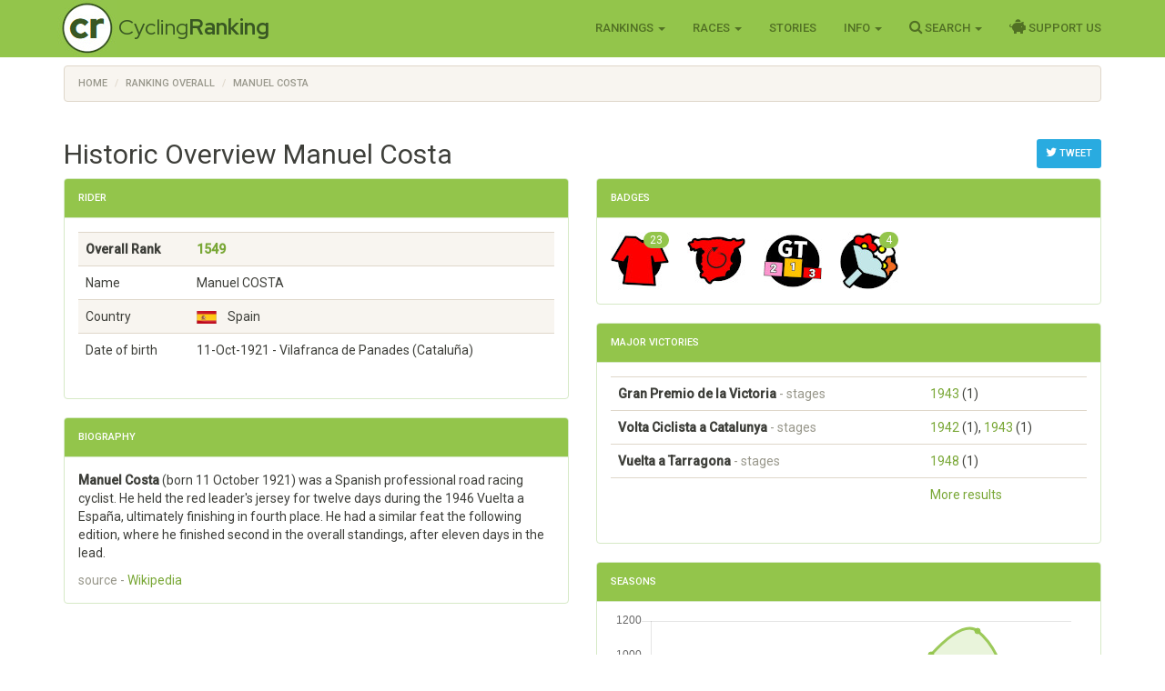

--- FILE ---
content_type: text/html; charset=utf-8
request_url: https://www.cyclingranking.com/rider/2357/manuel-costa
body_size: 10375
content:

<!DOCTYPE html>
<html>
<head>
    <meta charset="utf-8" />
    <meta name="viewport" content="width=device-width, initial-scale=1.0">
    <title>Manuel Costa - #1549 best all time pro cyclist - CyclingRanking.com</title>
    <link rel="stylesheet" href="https://use.fontawesome.com/releases/v5.15.4/css/all.css">
    <link href="/content/styles-css-bundle?v=ALNabO2dYJZpBrQ2EaZQcj9ikKLci3znjUsTNSOFOjE1" rel="stylesheet"/>

    

    
    <link rel="canonical" href="/rider/2357/manuel-costa" />
    <meta name="description" value="Manuel Costa is rated the #1549 all time best professional cyclist of the world. View his 10 career between 1940 and 1949 on CyclingRanking.com. Get an overview of the major race results of Manuel Costa and the teams he participated in." />
    <meta name="keywords" content="Manuel Costa, professional cyclist, results, ranking, best cyclist, cycling history, palmares, career, biography, Individual, C.F. Barcelona, Galindo - Tabay, Santamaria, Volta Ciclista a Catalunya, Gran Premio de la Victoria, Vuelta a Espa&#241;a, Ronde van Nederland, Vuelta Ciclista a la Regi&#243;n Valenciana y Levante, Vuelta a Tarragona" />
    <link href="/content/edit-styles-css-bundle?v=9DJ0QymVh0R-PBIgv0CcUJr7oP_Hae8FimRhAOArr3A1" rel="stylesheet"/>

    <script src="/bundles/chart-js?v=2pX4hpgptuRG7ymQxEfDAdyDoYLPCZ2xt3jN_GZ-Uek1"></script>

    <meta name="twitter:creator" value="@cyclingranking" />
<meta name="twitter:card" content="summary_large_image">
<meta name="twitter:site" content="@cyclingranking">
<meta name="twitter:title" content="Manuel Costa ranked #1549 on CyclingRanking.com">
<meta name="twitter:description" content="View the 10 season professional cycling career of Manuel Costa on CyclingRanking.com. Manuel Costa is rated the #1549 all time best cyclist of the world.">
<meta name="twitter:image" content="https://www.cyclingranking.com/rider/2357/manuel-costa/twitter?tw=9f156fcd-3748-41fe-8251-ac494e7d13c8">



    <link href="https://fonts.googleapis.com/css?family=Roboto+Condensed:300,400,500,700" rel="stylesheet" type="text/css">
    <link href="https://fonts.googleapis.com/css?family=Red+Hat+Display:400,700" rel="stylesheet" type="text/css">

    <script>
        function getWidth() { return Math.max(document.body.scrollWidth, document.documentElement.scrollWidth, document.body.offsetWidth, document.documentElement.offsetWidth, document.documentElement.clientWidth) };
    </script>
</head>
<body>
    <header>
        <div class="navbar navbar-inverse navbar-fixed-top">
            <div class="container cr-header">
                <div class="navbar-header">
                    <button type="button" class="navbar-toggle" data-toggle="collapse" data-target=".navbar-collapse">
                        <span class="icon-bar"></span>
                        <span class="icon-bar"></span>
                        <span class="icon-bar"></span>
                    </button>
                    <a class="cr-virt-home navbar-brand" href="/">Cycling<b>Ranking</b></a>
                </div>
                <div class="navbar-collapse collapse">
                    <nav class="yamm">
                        <ul class="nav navbar-nav navbar-right">
                            <li class="dropdown yamm-wide">
                                <a href="#" class="dropdown-toggle" data-toggle="dropdown" role="button">Rankings <span class="caret"></span></a>
                                <ul class="dropdown-menu" role="menu">
                                    <li>
                                        <div class="yamm-content">
                                            <div class="row">
                                                <div class="col-sm-4">
                                                    <div class="yamm-content-part">
                                                        <div class="yamm-header">Riders</div>
                                                        <ul class="list-unstyled yamm-dropdown-menu">
                                                            <li><a href="/riders/overall">Overall 1869 - 2026</a></li>
                                                            <li><a href="/riders/overall/average">Top 10 Year Avg Ranking</a></li>
                                                            <li><a href="/riders/currentyear">2026</a></li>
                                                            <li><a href="/riders/lastyear">2025</a></li>
                                                            <li><a href="/riders/2026">Yearly 1869 - 2026</a></li>
                                                            
                                                        </ul>
                                                    </div>
                                                </div>
                                                <div class="col-sm-4">
                                                    <div class="yamm-content-part">
                                                        <div class="yamm-header">Teams</div>
                                                        <ul class="list-unstyled yamm-dropdown-menu">
                                                            <li><a href="/teams/overall">Overall 1869 - 2026</a></li>
                                                            <li><a href="/teams/2026">Yearly 1869 - 2026</a></li>
                                                            <li><a href="/team-compositions/2026">Team Compositions</a></li>
                                                            <li><a href="/directeur-sportif/overall">Directeurs Sportif</a></li>
                                                            <li><a href="/team-manager/overall">Team Managers</a></li>
                                                            
                                                        </ul>
                                                    </div>
                                                </div>
                                                <div class="yamm-content-part">
                                                    <div class="col-sm-4">
                                                        <div class="yamm-header">Countries</div>
                                                        <ul class="list-unstyled yamm-dropdown-menu">
                                                            <li><a href="/countries/overall">Overall 1869 - 2026</a></li>
                                                            <li><a href="/countries/2026">Yearly 1869 - 2026</a></li>
                                                        </ul>
                                                    </div>
                                                </div>
                                            </div>
                                        </div>
                                    </li>

                                </ul>
                            </li>
                            <li class="dropdown">
                                <a href="#" class="dropdown-toggle" data-toggle="dropdown" role="button">Races <span class="caret"></span></a>
                                <ul class="dropdown-menu" role="menu">
                                    <li><a href="/races">Races Overview</a></li>
                                    <li><a href="/races/2026">Race Calendars 1869 - 2026</a></li>
                                </ul>
                            </li>
                                <li><a href="/stories">Stories</a></li>
                            <li class="dropdown">
                                <a href="#" class="dropdown-toggle" data-toggle="dropdown" role="button">Info <span class="caret"></span></a>
                                <ul class="dropdown-menu" role="menu">
                                    <li><a href="/sources">Inspiration Sources and Help</a></li>
                                    <li><a href="/contact">Contact Us</a></li>
                                    <li><a href="/faq">FAQ</a></li>
                                    <li><a href="/privacy-statement">Privacy Statement</a></li>
                                    
                                </ul>
                            </li>
                            <li class="dropdown">
                                <a href="#" class="dropdown-toggle" data-toggle="dropdown" role="button"><i class="fa fa-search" style="font-size: 120%"></i> Search <span class="caret"></span></a>
                                <ul class="dropdown-menu" role="menu">
                                    <li><a href="" id="menuSearchRider">Search rider</a></li>
                                    <li><a href="" id="menuSearchTeam">Search team</a></li>
                                    <li><a href="" id="menuSearchRace">Search race</a></li>
                                </ul>
                            </li>
                            
                            <li><a href="/support-us"><i class="fas fa-piggy-bank" style="font-size: 120%"></i> Support Us</a></li>

                            
                        </ul>
                    </nav>
                </div>
            </div>
        </div>
        <div class="container body-content">
            
    <div class="row" style="margin-top: 10px;">
        <div class=" col-md-12">

            <ol vocab="http://schema.org/" typeof="BreadcrumbList" class="breadcrumb">
<li property="itemListElement" typeof="ListItem"><a property="item" typeof="WebPage" href="https://www.cyclingranking.com/"><span property="name">Home</span></a><meta property="position" content="1"></li>
<li property="itemListElement" typeof="ListItem"><a property="item" typeof="WebPage" href="https://www.cyclingranking.com/riders/overall"><span property="name">Ranking Overall</span></a><meta property="position" content="2"></li>
<li property="itemListElement" typeof="ListItem"><a property="item" typeof="WebPage" href="https://www.cyclingranking.com/rider/2357/manuel-costa"><span property="name">Manuel Costa</span></a><meta property="position" content="3"></li>
</ol>
        </div>
    </div>

            <div class="row">
                <div class="col-md-12 alert-container"></div>
            </div>
        </div>
        <div id="modalSearchRider" class="modal fade">
            <form action="/riders/search" method="GET">
                <div class="modal-dialog modal-sm">
                    <div class="modal-content">
                        <div class="modal-header">
                            <button type="button" class="close" data-dismiss="modal" aria-hidden="true">&times;</button>
                            <h4 class="modal-title">Search Rider</h4>
                        </div>
                        <div class="modal-body">
                            <input type="text" name="lastName" class="form-control focus" id="txtSearchLastName" placeholder="Last name">
                        </div>
                        <div class="modal-footer">
                            <input type="submit" class="btn btn-primary" value="Search" />
                        </div>
                    </div>
                </div>
            </form>
        </div>
        <div id="modalSearchTeam" class="modal fade">
            <form action="/teams/search" method="GET">
                <div class="modal-dialog modal-sm">
                    <div class="modal-content">
                        <div class="modal-header">
                            <button type="button" class="close" data-dismiss="modal" aria-hidden="true">&times;</button>
                            <h4 class="modal-title">Search Team</h4>
                        </div>
                        <div class="modal-body">
                            <input type="text" name="tn" class="form-control focus" id="txtSearchTeamName" placeholder="Team name">
                        </div>
                        <div class="modal-footer">
                            <input type="submit" class="btn btn-primary" value="Search" />
                        </div>
                    </div>
                </div>
            </form>
        </div>
        <div id="modalSearchRace" class="modal fade">
            <form action="/races/search" method="GET">
                <div class="modal-dialog modal-sm">
                    <div class="modal-content">
                        <div class="modal-header">
                            <button type="button" class="close" data-dismiss="modal" aria-hidden="true">&times;</button>
                            <h4 class="modal-title">Search Race</h4>
                        </div>
                        <div class="modal-body">
                            <input type="text" name="rn" class="form-control focus" id="txtSearchRaceName" placeholder="Race name">
                        </div>
                        <div class="modal-footer">
                            <input type="submit" class="btn btn-primary" value="Search" />
                        </div>
                    </div>
                </div>
            </form>
        </div>
    </header>
    <main>
        <div class="container body-content">
            

<div style="float: right; margin-top: 20px;">
        <a class="btn btn-sm btn-info"
           href="https://twitter.com/intent/tweet?text=View the 10 season career of Manuel Costa, ranked %231549 on CyclingRanking.&url=https%3a%2f%2fwww.cyclingranking.com%2frider%2f2357%2fmanuel-costa&hashtags=ManuelCosta"
           target="_blank"><i class="fa fa-twitter" style="font-size: 120%;"></i> Tweet</a>
</div>
<h2>Historic Overview Manuel Costa</h2>
<div class="row">
    <div class="col-md-6">
        <div class="panel panel-success">
            <div class="panel-heading">
                <h3 class="panel-title">Rider</h3>
            </div>
            <div class="panel-body">

                <div class="table-responsive">
                    <table class="table table-striped">
                        <tbody>
                                <tr style="font-weight: bold"><td>Overall Rank</td><td><a href="/riders/overall?page=16">1549</a></td></tr>
                            <tr><td>Name</td><td>Manuel COSTA</td></tr>
                            <tr><td>Country</td><td><div class="flag flag-es" title="Spain"></div>&nbsp;&nbsp;Spain</td></tr>
                            <tr><td>Date of birth</td><td>11-Oct-1921  - Vilafranca de Panades (Catalu&#241;a)</td></tr>
                                                    </tbody>
                    </table>
                </div>
            </div>
        </div>
            <div class="panel panel-success">
                <div class="panel-heading">
                    <h3 class="panel-title">Biography</h3>
                </div>
                <div class="panel-body">
                    <div>
                        <p><b>Manuel Costa</b> (born 11 October 1921) was a Spanish professional road racing cyclist. He held the red leader's jersey for twelve days during the 1946 Vuelta a España, ultimately finishing in fourth place. He had a similar feat the following edition, where he finished second in the overall standings, after eleven days in the lead.
</p>
                    </div>
                    <div class="text-muted">source - <a href="https://en.wikipedia.org/wiki/Manuel_Costa_(cyclist)" target="_blank">Wikipedia</a></div>
                </div>
            </div>
    </div>
    
    <div class="col-md-6">
            <div class="panel panel-success">
                <div class="panel-heading">
                    <h3 class="panel-title">Badges</h3>
                </div>
                <div class="panel-body" style="margin: -10px;">
                        <span class="cr-badge">
                            <img class="cr-badge-icon" src="/content/Images/badges/VueltaJerseyBadge.jpg" data-rel="cr-badge"
                                 data-placement="top" data-content="<div class='cr-badge-popover'><img src='/content/Images/badges/VueltaJerseyBadge-lg.jpg' style='float:left;'><div class='cr-popover-title'>The Maillot Rojo Badge</div><div>The Maillot Rojo badge is granted to riders which have worn the leader jersey in the General Classification of the Vuelta a Espa&#241;a.</div>" />
                                <span class="cr-badge-count badge">23</span>
                        </span>
                        <span class="cr-badge">
                            <img class="cr-badge-icon" src="/content/Images/badges/VueltaFinishedBadge.jpg" data-rel="cr-badge"
                                 data-placement="top" data-content="<div class='cr-badge-popover'><img src='/content/Images/badges/VueltaFinishedBadge-lg.jpg' style='float:left;'><div class='cr-popover-title'>Vuelta Finisher Badge</div><div>The Vuelta Finished Badge is granted to every rider that successfully finished the GT with the steepest climbs and the hottest sun, La Vuelta a Espa&#241;a!</div>" />
                        </span>
                        <span class="cr-badge">
                            <img class="cr-badge-icon" src="/content/Images/badges/GrandTourPodiumBadge.jpg" data-rel="cr-badge"
                                 data-placement="top" data-content="<div class='cr-badge-popover'><img src='/content/Images/badges/GrandTourPodiumBadge-lg.jpg' style='float:left;'><div class='cr-popover-title'>GT Podium Badge</div><div>The Grand Tours are the hardest races in the world, and therefore finishing one on the podium is an enormous achievement. The GT Podium Badge is awarded to those who manage to do that!</div>" />
                        </span>
                        <span class="cr-badge">
                            <img class="cr-badge-icon" src="/content/Images/badges/AnyVictoryBadge.jpg" data-rel="cr-badge"
                                 data-placement="top" data-content="<div class='cr-badge-popover'><img src='/content/Images/badges/AnyVictoryBadge-lg.jpg' style='float:left;'><div class='cr-popover-title'>Victory Badge</div><div>The Victory badge is only for those riders that have been victorious at least once at the highest level of the sport.</div>" />
                                <span class="cr-badge-count badge">4</span>
                        </span>
                </div>
            </div>
                    <div class="panel panel-success">
                <div class="panel-heading">
                    <h3 class="panel-title">Major Victories</h3>
                </div>
                <div class="panel-body">
                    <div class="table-responsive">
                        <table class="table">
                                <tr>
                                    <td class="text-nowrap"><h7 style="font-weight: bold">Gran Premio de la Victoria</h7> <span class="text-muted"> - stages</span></td>
                                    <td>
                                                <span class="text-nowrap">
                                                    <a href="/races/1943/gran-premio-de-la-victoria/stages" class="">1943</a>
                                                    (1)
                                                </span>
                                    </td>
                                </tr>
                                <tr>
                                    <td class="text-nowrap"><h7 style="font-weight: bold">Volta Ciclista a Catalunya</h7> <span class="text-muted"> - stages</span></td>
                                    <td>
                                                <span class="text-nowrap">
                                                    <a href="/races/1942/volta-ciclista-a-catalunya/stages" class="">1942</a>
                                                    (1), 
                                                </span>
                                                <span class="text-nowrap">
                                                    <a href="/races/1943/volta-ciclista-a-catalunya/stages" class="">1943</a>
                                                    (1)
                                                </span>
                                    </td>
                                </tr>
                                <tr>
                                    <td class="text-nowrap"><h7 style="font-weight: bold">Vuelta a Tarragona</h7> <span class="text-muted"> - stages</span></td>
                                    <td>
                                                <span class="text-nowrap">
                                                    <a href="/races/1948/vuelta-a-tarragona/stages" class="">1948</a>
                                                    (1)
                                                </span>
                                    </td>
                                </tr>
                            <tr>
                                <td></td>
                                <td><a href="/rider/2357/manuel-costa/results">More results</a></td>
                            </tr>
                        </table>
                    </div>
                </div>
            </div>
        <div class="panel panel-success">
            <div class="panel-heading">
                <h3 class="panel-title">Seasons</h3>
            </div>
            <div class="panel-body">
                <div><canvas id="riderSeasonsChart"></canvas></div>
                <h4 class="text-center" style="margin-top: 20px;">
                    Manuel Costa - Scores by Season
                </h4>
                <script>
var ctx = document.getElementById("riderSeasonsChart").getContext("2d");
var data = JSON.parse('{"labels":["1940","1941","1942","1943","1944","1945","1946","1947","1948","1949"],"datasets":[{"label":"Scores","backgroundColor":"rgba(147,197,75,0.2)","borderColor":"rgba(147,197,75,0.9)","pointBorderColor":"rgba(147,197,75,0.9)","pointBackgroundColor":"rgba(147,197,75,0.9)","data":[1,85,20,254,192,559,1004,1141,583,0]}]}');

var options = {
    scales: {
        xAxes: [{ gridLines: { display: false } }],
        yAxes: [{ type: "linear", ticks: { beginAtZero: true } }]
    },


    responsive: true,
maintainAspectRatio: true,
    legend: { display: false }
};

var myChart = new Chart(ctx,
{
    type: 'line',
    data: data,
    options: options
});
</script>
                <div class="table-responsive">
                    <table class="table cr-rider-years">
                        <thead>
                            <tr>
                                <th class="cr-rider-rank" />
                                <th>Year</th>
                                <th>Team</th>
                                <th class="cr-rider-score">Score</th>
                                <th class="cr-rider-score">Rank</th>
                                <th></th>
                            </tr>
                        </thead>

                            <tr class="active">
                                <td class="cr-rider-rank">1.</td>
                                <td>
                                        <a href="/riders/1940?page=6">1940</a>
                                </td>
                                <td><a href="/teams/1940/0/individual">Individual</a></td>
                                <td class="cr-rider-score">1</td>
                                <td class="cr-rider-score">542</td>
                                    <td class="cr-td-toggle-button"></td>
                            </tr>
                            <tr class="active">
                                <td class="cr-rider-rank">2.</td>
                                <td>
                                        <a href="/riders/1941?page=3">1941</a>
                                </td>
                                <td><a href="/teams/1941/0/individual">Individual</a></td>
                                <td class="cr-rider-score">85</td>
                                <td class="cr-rider-score">220</td>
                                    <td class="cr-td-toggle-button"><button class="btn btn-link toggleRaceResults" data-year="1941" data-rider-name="Manuel Costa"><i class="fa fa-caret-down fa-lg text-success"></i></button></td>
                            </tr>
                                <tbody class="cr-race-results" style="display: none;" id="1941">
                                            <tr class="cr-race">
                                                <td class="cr-rider-rank"></td>
                                                <td></td>
                                                <td style="border-top-width: 1px;" colspan="2">
                                                    <b><a href="/races/1941/volta-ciclista-a-catalunya/stages">Volta Ciclista a Catalunya</a></b>
                                                </td>
                                                <td></td>
                                                <td></td>
                                            </tr>
                                                <tr class="">
                                                    <td class="cr-rider-rank"></td>
                                                    <td>11/09 </td>
                                                    <td colspan="2">
                                                            <a href="/races/1941/volta-ciclista-a-catalunya/stages/stage-7">
                                                                    <span>Stage 7</span>
                                                            </a>
                                                    </td>
                                                    <td class="cr-rider-rank">4</td>
                                                    <td></td>
                                                </tr>
                                                <tr class="">
                                                    <td class="cr-rider-rank"></td>
                                                    <td>14/09 </td>
                                                    <td colspan="2">
                                                            <a href="/races/1941/volta-ciclista-a-catalunya">General Classification</a>
                                                    </td>
                                                    <td class="cr-rider-rank">15</td>
                                                    <td></td>
                                                </tr>
                                    <tr class="cr-race">
                                        <td colspan="2"></td>
                                        <td colspan="4"><a href="/rider/2357/manuel-costa/results#1941">More results...</a></td>
                                    </tr>
                                </tbody>
                            <tr class="active">
                                <td class="cr-rider-rank">3.</td>
                                <td>
                                        <a href="/riders/1942?page=4">1942</a>
                                </td>
                                <td><a href="/teams/1942/0/individual">Individual</a></td>
                                <td class="cr-rider-score">20</td>
                                <td class="cr-rider-score">379</td>
                                    <td class="cr-td-toggle-button"><button class="btn btn-link toggleRaceResults" data-year="1942" data-rider-name="Manuel Costa"><i class="fa fa-caret-down fa-lg text-success"></i></button></td>
                            </tr>
                                <tbody class="cr-race-results" style="display: none;" id="1942">
                                            <tr class="cr-race">
                                                <td class="cr-rider-rank"></td>
                                                <td></td>
                                                <td style="border-top-width: 1px;" colspan="2">
                                                    <b><a href="/races/1942/volta-ciclista-a-catalunya/stages">Volta Ciclista a Catalunya</a></b>
                                                </td>
                                                <td></td>
                                                <td></td>
                                            </tr>
                                                <tr class="">
                                                    <td class="cr-rider-rank"></td>
                                                    <td>06/09 </td>
                                                    <td colspan="2">
                                                            <a href="/races/1942/volta-ciclista-a-catalunya/stages/stage-2">
                                                                    <span>Stage 2</span>
                                                            </a>
                                                    </td>
                                                    <td class="cr-rider-rank">1</td>
                                                    <td></td>
                                                </tr>
                                    <tr class="cr-race">
                                        <td colspan="2"></td>
                                        <td colspan="4"><a href="/rider/2357/manuel-costa/results#1942">More results...</a></td>
                                    </tr>
                                </tbody>
                            <tr class="active">
                                <td class="cr-rider-rank">4.</td>
                                <td>
                                        <a href="/riders/1943?page=1">1943</a>
                                </td>
                                <td><a href="/teams/1943/2516/c-f-barcelona">C.F. Barcelona</a></td>
                                <td class="cr-rider-score">254</td>
                                <td class="cr-rider-score">61</td>
                                    <td class="cr-td-toggle-button"><button class="btn btn-link toggleRaceResults" data-year="1943" data-rider-name="Manuel Costa"><i class="fa fa-caret-down fa-lg text-success"></i></button></td>
                            </tr>
                                <tbody class="cr-race-results" style="display: none;" id="1943">
                                            <tr class="cr-race">
                                                <td class="cr-rider-rank"></td>
                                                <td></td>
                                                <td style="border-top-width: 1px;" colspan="2">
                                                    <b><a href="/races/1943/gran-premio-de-la-victoria/stages">Gran Premio de la Victoria</a></b>
                                                </td>
                                                <td></td>
                                                <td></td>
                                            </tr>
                                                <tr class="">
                                                    <td class="cr-rider-rank"></td>
                                                    <td>28/03 </td>
                                                    <td colspan="2">
                                                            <a href="/races/1943/gran-premio-de-la-victoria/stages/stage-1">
                                                                    <span>Stage 1</span>
                                                            </a>
                                                    </td>
                                                    <td class="cr-rider-rank">5</td>
                                                    <td></td>
                                                </tr>
                                                <tr class="">
                                                    <td class="cr-rider-rank"></td>
                                                    <td>29/03 </td>
                                                    <td colspan="2">
                                                            <a href="/races/1943/gran-premio-de-la-victoria/stages/stage-2">
                                                                    <span>Stage 2</span>
                                                            </a>
                                                    </td>
                                                    <td class="cr-rider-rank">1</td>
                                                    <td></td>
                                                </tr>
                                                <tr class="">
                                                    <td class="cr-rider-rank"></td>
                                                    <td>01/04 </td>
                                                    <td colspan="2">
                                                            <a href="/races/1943/gran-premio-de-la-victoria">General Classification</a>
                                                    </td>
                                                    <td class="cr-rider-rank">4</td>
                                                    <td></td>
                                                </tr>
                                            <tr class="cr-race">
                                                <td class="cr-rider-rank"></td>
                                                <td></td>
                                                <td style="border-top-width: 1px;" colspan="2">
                                                    <b><a href="/races/1943/volta-ciclista-a-catalunya/stages">Volta Ciclista a Catalunya</a></b>
                                                </td>
                                                <td></td>
                                                <td></td>
                                            </tr>
                                                <tr class="">
                                                    <td class="cr-rider-rank"></td>
                                                    <td>05/09 </td>
                                                    <td colspan="2">
                                                            <a href="/races/1943/volta-ciclista-a-catalunya/stages/stage-1b">
                                                                    <span>Stage 1b</span>
                                                            </a>
                                                    </td>
                                                    <td class="cr-rider-rank">1</td>
                                                    <td></td>
                                                </tr>
                                                <tr class="">
                                                    <td class="cr-rider-rank"></td>
                                                    <td>12/09 </td>
                                                    <td colspan="2">
                                                            <a href="/races/1943/volta-ciclista-a-catalunya">General Classification</a>
                                                    </td>
                                                    <td class="cr-rider-rank">7</td>
                                                    <td></td>
                                                </tr>
                                    <tr class="cr-race">
                                        <td colspan="2"></td>
                                        <td colspan="4"><a href="/rider/2357/manuel-costa/results#1943">More results...</a></td>
                                    </tr>
                                </tbody>
                            <tr class="active">
                                <td class="cr-rider-rank">5.</td>
                                <td>
                                        <a href="/riders/1944?page=1">1944</a>
                                </td>
                                <td><a href="/teams/1944/0/individual">Individual</a></td>
                                <td class="cr-rider-score">192</td>
                                <td class="cr-rider-score">55</td>
                                    <td class="cr-td-toggle-button"><button class="btn btn-link toggleRaceResults" data-year="1944" data-rider-name="Manuel Costa"><i class="fa fa-caret-down fa-lg text-success"></i></button></td>
                            </tr>
                                <tbody class="cr-race-results" style="display: none;" id="1944">
                                            <tr class="cr-race">
                                                <td class="cr-rider-rank"></td>
                                                <td></td>
                                                <td style="border-top-width: 1px;" colspan="2">
                                                    <b><a href="/races/1944/volta-ciclista-a-catalunya/stages">Volta Ciclista a Catalunya</a></b>
                                                </td>
                                                <td></td>
                                                <td></td>
                                            </tr>
                                                <tr class="">
                                                    <td class="cr-rider-rank"></td>
                                                    <td>02/09 </td>
                                                    <td colspan="2">
                                                            <a href="/races/1944/volta-ciclista-a-catalunya/stages/stage-7">
                                                                    <span>Stage 7</span>
                                                            </a>
                                                    </td>
                                                    <td class="cr-rider-rank">4</td>
                                                    <td></td>
                                                </tr>
                                                <tr class="">
                                                    <td class="cr-rider-rank"></td>
                                                    <td>03/09 </td>
                                                    <td colspan="2">
                                                            <a href="/races/1944/volta-ciclista-a-catalunya">General Classification</a>
                                                    </td>
                                                    <td class="cr-rider-rank">4</td>
                                                    <td></td>
                                                </tr>
                                    <tr class="cr-race">
                                        <td colspan="2"></td>
                                        <td colspan="4"><a href="/rider/2357/manuel-costa/results#1944">More results...</a></td>
                                    </tr>
                                </tbody>
                            <tr class="active">
                                <td class="cr-rider-rank">6.</td>
                                <td>
                                        <a href="/riders/1945?page=1">1945</a>
                                </td>
                                <td><a href="/teams/1945/0/individual">Individual</a></td>
                                <td class="cr-rider-score">559</td>
                                <td class="cr-rider-score">26</td>
                                    <td class="cr-td-toggle-button"><button class="btn btn-link toggleRaceResults" data-year="1945" data-rider-name="Manuel Costa"><i class="fa fa-caret-down fa-lg text-success"></i></button></td>
                            </tr>
                                <tbody class="cr-race-results" style="display: none;" id="1945">
                                            <tr class="cr-race">
                                                <td class="cr-rider-rank"></td>
                                                <td></td>
                                                <td style="border-top-width: 1px;" colspan="2">
                                                    <b><a href="/races/1945/gran-premio-de-la-victoria/stages">Gran Premio de la Victoria</a></b>
                                                </td>
                                                <td></td>
                                                <td></td>
                                            </tr>
                                                <tr class="">
                                                    <td class="cr-rider-rank"></td>
                                                    <td>02/04 </td>
                                                    <td colspan="2">
                                                            <a href="/races/1945/gran-premio-de-la-victoria">General Classification</a>
                                                    </td>
                                                    <td class="cr-rider-rank">4</td>
                                                    <td></td>
                                                </tr>
                                    <tr class="cr-race">
                                        <td colspan="2"></td>
                                        <td colspan="4"><a href="/rider/2357/manuel-costa/results#1945">More results...</a></td>
                                    </tr>
                                </tbody>
                            <tr class="active">
                                <td class="cr-rider-rank">7.</td>
                                <td>
                                        <a href="/riders/1946?page=1">1946</a>
                                </td>
                                <td><a href="/teams/1946/2653/galindo-tabay">Galindo - Tabay</a></td>
                                <td class="cr-rider-score">1004</td>
                                <td class="cr-rider-score">21</td>
                                    <td class="cr-td-toggle-button"><button class="btn btn-link toggleRaceResults" data-year="1946" data-rider-name="Manuel Costa"><i class="fa fa-caret-down fa-lg text-success"></i></button></td>
                            </tr>
                                <tbody class="cr-race-results" style="display: none;" id="1946">
                                            <tr class="cr-race">
                                                <td class="cr-rider-rank"></td>
                                                <td></td>
                                                <td style="border-top-width: 1px;" colspan="2">
                                                    <b><a href="/races/1946/vuelta-a-espana/stages">Vuelta a Espa&#241;a</a></b>
                                                </td>
                                                <td></td>
                                                <td></td>
                                            </tr>
                                                <tr class="">
                                                    <td class="cr-rider-rank"></td>
                                                    <td>11/05 </td>
                                                    <td colspan="2">
                                                            <a href="/races/1946/vuelta-a-espana/stages/stage-5">
                                                                    <span>Stage 5</span>
                                                            </a>
                                                    </td>
                                                    <td class="cr-rider-rank">3</td>
                                                    <td></td>
                                                </tr>
                                                <tr class="">
                                                    <td class="cr-rider-rank"></td>
                                                    <td>12/05 </td>
                                                    <td colspan="2">
                                                            <a href="/races/1946/vuelta-a-espana/stages/stage-6">
                                                                    <span>Stage 6</span>
                                                            </a>
                                                    </td>
                                                    <td class="cr-rider-rank">2</td>
                                                    <td></td>
                                                </tr>
                                                <tr class="">
                                                    <td class="cr-rider-rank"></td>
                                                    <td>18/05 </td>
                                                    <td colspan="2">
                                                            <a href="/races/1946/vuelta-a-espana/stages/stage-12">
                                                                    <span>Stage 12</span>
                                                            </a>
                                                    </td>
                                                    <td class="cr-rider-rank">2</td>
                                                    <td></td>
                                                </tr>
                                                <tr class="">
                                                    <td class="cr-rider-rank"></td>
                                                    <td>30/05 </td>
                                                    <td colspan="2">
                                                            <a href="/races/1946/vuelta-a-espana">General Classification</a>
                                                    </td>
                                                    <td class="cr-rider-rank">4</td>
                                                    <td></td>
                                                </tr>
                                            <tr class="cr-race">
                                                <td class="cr-rider-rank"></td>
                                                <td></td>
                                                <td style="border-top-width: 1px;" colspan="2">
                                                    <b><a href="/races/1946/volta-ciclista-a-catalunya/stages">Volta Ciclista a Catalunya</a></b>
                                                </td>
                                                <td></td>
                                                <td></td>
                                            </tr>
                                                <tr class="">
                                                    <td class="cr-rider-rank"></td>
                                                    <td>15/09 </td>
                                                    <td colspan="2">
                                                            <a href="/races/1946/volta-ciclista-a-catalunya">General Classification</a>
                                                    </td>
                                                    <td class="cr-rider-rank">9</td>
                                                    <td></td>
                                                </tr>
                                    <tr class="cr-race">
                                        <td colspan="2"></td>
                                        <td colspan="4"><a href="/rider/2357/manuel-costa/results#1946">More results...</a></td>
                                    </tr>
                                </tbody>
                            <tr class="active">
                                <td class="cr-rider-rank">8.</td>
                                <td>
                                        <a href="/riders/1947?page=1">1947</a>
                                </td>
                                <td><a href="/teams/1947/2653/galindo-tabay">Galindo - Tabay</a></td>
                                <td class="cr-rider-score">1141</td>
                                <td class="cr-rider-score">24</td>
                                    <td class="cr-td-toggle-button"><button class="btn btn-link toggleRaceResults" data-year="1947" data-rider-name="Manuel Costa"><i class="fa fa-caret-down fa-lg text-success"></i></button></td>
                            </tr>
                                <tbody class="cr-race-results" style="display: none;" id="1947">
                                            <tr class="cr-race">
                                                <td class="cr-rider-rank"></td>
                                                <td></td>
                                                <td style="border-top-width: 1px;" colspan="2">
                                                    <b><a href="/races/1947/vuelta-a-espana/stages">Vuelta a Espa&#241;a</a></b>
                                                </td>
                                                <td></td>
                                                <td></td>
                                            </tr>
                                                <tr class="">
                                                    <td class="cr-rider-rank"></td>
                                                    <td>22/05 </td>
                                                    <td colspan="2">
                                                            <a href="/races/1947/vuelta-a-espana/stages/stage-11">
                                                                    <span>Stage 11</span>
                                                            </a>
                                                    </td>
                                                    <td class="cr-rider-rank">2</td>
                                                    <td></td>
                                                </tr>
                                                <tr class="">
                                                    <td class="cr-rider-rank"></td>
                                                    <td>23/05 </td>
                                                    <td colspan="2">
                                                            <a href="/races/1947/vuelta-a-espana/stages/stage-12">
                                                                    <span>Stage 12</span>
                                                            </a>
                                                    </td>
                                                    <td class="cr-rider-rank">2</td>
                                                    <td></td>
                                                </tr>
                                                <tr class="">
                                                    <td class="cr-rider-rank"></td>
                                                    <td> </td>
                                                    <td colspan="2">
                                                            <a href="/races/1947/vuelta-a-espana">General Classification</a>
                                                    </td>
                                                    <td class="cr-rider-rank">2</td>
                                                    <td></td>
                                                </tr>
                                    <tr class="cr-race">
                                        <td colspan="2"></td>
                                        <td colspan="4"><a href="/rider/2357/manuel-costa/results#1947">More results...</a></td>
                                    </tr>
                                </tbody>
                            <tr class="active">
                                <td class="cr-rider-rank">9.</td>
                                <td>
                                        <a href="/riders/1948?page=2">1948</a>
                                </td>
                                <td><a href="/teams/1948/1911/santamaria">Santamaria</a></td>
                                <td class="cr-rider-score">583</td>
                                <td class="cr-rider-score">101</td>
                                    <td class="cr-td-toggle-button"><button class="btn btn-link toggleRaceResults" data-year="1948" data-rider-name="Manuel Costa"><i class="fa fa-caret-down fa-lg text-success"></i></button></td>
                            </tr>
                                <tbody class="cr-race-results" style="display: none;" id="1948">
                                            <tr class="cr-race">
                                                <td class="cr-rider-rank"></td>
                                                <td></td>
                                                <td style="border-top-width: 1px;" colspan="2">
                                                    <b><a href="/races/1948/ronde-van-nederland/stages">Ronde van Nederland</a></b>
                                                </td>
                                                <td></td>
                                                <td></td>
                                            </tr>
                                                <tr class="">
                                                    <td class="cr-rider-rank"></td>
                                                    <td>26/04 </td>
                                                    <td colspan="2">
                                                            <a href="/races/1948/ronde-van-nederland/stages/stage-3">
                                                                    <span>Stage 3</span>
                                                            </a>
                                                    </td>
                                                    <td class="cr-rider-rank">5</td>
                                                    <td></td>
                                                </tr>
                                            <tr class="cr-race">
                                                <td class="cr-rider-rank"></td>
                                                <td></td>
                                                <td style="border-top-width: 1px;" colspan="2">
                                                    <b><a href="/races/1948/vuelta-a-espana/stages">Vuelta a Espa&#241;a</a></b>
                                                </td>
                                                <td></td>
                                                <td></td>
                                            </tr>
                                                <tr class="">
                                                    <td class="cr-rider-rank"></td>
                                                    <td>13/06 </td>
                                                    <td colspan="2">
                                                            <a href="/races/1948/vuelta-a-espana/stages/stage-1">
                                                                    <span>Stage 1</span>
                                                            </a>
                                                    </td>
                                                    <td class="cr-rider-rank">6</td>
                                                    <td></td>
                                                </tr>
                                                <tr class="">
                                                    <td class="cr-rider-rank"></td>
                                                    <td>15/06 </td>
                                                    <td colspan="2">
                                                            <a href="/races/1948/vuelta-a-espana/stages/stage-3">
                                                                    <span>Stage 3</span>
                                                            </a>
                                                    </td>
                                                    <td class="cr-rider-rank">7</td>
                                                    <td></td>
                                                </tr>
                                                <tr class="">
                                                    <td class="cr-rider-rank"></td>
                                                    <td>17/06 </td>
                                                    <td colspan="2">
                                                            <a href="/races/1948/vuelta-a-espana/stages/stage-5">
                                                                    <span>Stage 5</span>
                                                            </a>
                                                    </td>
                                                    <td class="cr-rider-rank">5</td>
                                                    <td></td>
                                                </tr>
                                                <tr class="">
                                                    <td class="cr-rider-rank"></td>
                                                    <td>18/06 </td>
                                                    <td colspan="2">
                                                            <a href="/races/1948/vuelta-a-espana/stages/stage-6">
                                                                    <span>Stage 6</span>
                                                            </a>
                                                    </td>
                                                    <td class="cr-rider-rank">2</td>
                                                    <td></td>
                                                </tr>
                                                <tr class="">
                                                    <td class="cr-rider-rank"></td>
                                                    <td>19/06 </td>
                                                    <td colspan="2">
                                                            <a href="/races/1948/vuelta-a-espana/stages/stage-7">
                                                                    <span>Stage 7</span>
                                                            </a>
                                                    </td>
                                                    <td class="cr-rider-rank">7</td>
                                                    <td></td>
                                                </tr>
                                                <tr class="">
                                                    <td class="cr-rider-rank"></td>
                                                    <td>21/06 </td>
                                                    <td colspan="2">
                                                            <a href="/races/1948/vuelta-a-espana/stages/stage-8">
                                                                    <span>Stage 8</span>
                                                            </a>
                                                    </td>
                                                    <td class="cr-rider-rank">8</td>
                                                    <td></td>
                                                </tr>
                                                <tr class="">
                                                    <td class="cr-rider-rank"></td>
                                                    <td>22/06 </td>
                                                    <td colspan="2">
                                                            <a href="/races/1948/vuelta-a-espana/stages/stage-9">
                                                                    <span>Stage 9</span>
                                                            </a>
                                                    </td>
                                                    <td class="cr-rider-rank">6</td>
                                                    <td></td>
                                                </tr>
                                                <tr class="">
                                                    <td class="cr-rider-rank"></td>
                                                    <td>23/06 </td>
                                                    <td colspan="2">
                                                            <a href="/races/1948/vuelta-a-espana/stages/stage-10">
                                                                    <span>Stage 10</span>
                                                            </a>
                                                    </td>
                                                    <td class="cr-rider-rank">2</td>
                                                    <td></td>
                                                </tr>
                                                <tr class="">
                                                    <td class="cr-rider-rank"></td>
                                                    <td>24/06 </td>
                                                    <td colspan="2">
                                                            <a href="/races/1948/vuelta-a-espana/stages/stage-11">
                                                                    <span>Stage 11</span>
                                                            </a>
                                                    </td>
                                                    <td class="cr-rider-rank">4</td>
                                                    <td></td>
                                                </tr>
                                                <tr class="">
                                                    <td class="cr-rider-rank"></td>
                                                    <td>25/06 </td>
                                                    <td colspan="2">
                                                            <a href="/races/1948/vuelta-a-espana/stages/stage-12">
                                                                    <span>Stage 12</span>
                                                            </a>
                                                    </td>
                                                    <td class="cr-rider-rank">9</td>
                                                    <td></td>
                                                </tr>
                                                <tr class="">
                                                    <td class="cr-rider-rank"></td>
                                                    <td>27/06 </td>
                                                    <td colspan="2">
                                                            <a href="/races/1948/vuelta-a-espana/stages/stage-14">
                                                                    <span>Stage 14</span>
                                                            </a>
                                                    </td>
                                                    <td class="cr-rider-rank">6</td>
                                                    <td></td>
                                                </tr>
                                                <tr class="">
                                                    <td class="cr-rider-rank"></td>
                                                    <td>29/06 </td>
                                                    <td colspan="2">
                                                            <a href="/races/1948/vuelta-a-espana/stages/stage-15">
                                                                    <span>Stage 15</span>
                                                            </a>
                                                    </td>
                                                    <td class="cr-rider-rank">4</td>
                                                    <td></td>
                                                </tr>
                                                <tr class="">
                                                    <td class="cr-rider-rank"></td>
                                                    <td>30/06 </td>
                                                    <td colspan="2">
                                                            <a href="/races/1948/vuelta-a-espana/stages/stage-16">
                                                                    <span>Stage 16</span>
                                                            </a>
                                                    </td>
                                                    <td class="cr-rider-rank">2</td>
                                                    <td></td>
                                                </tr>
                                                <tr class="">
                                                    <td class="cr-rider-rank"></td>
                                                    <td>01/07 </td>
                                                    <td colspan="2">
                                                            <a href="/races/1948/vuelta-a-espana/stages/stage-17">
                                                                    <span>Stage 17</span>
                                                            </a>
                                                    </td>
                                                    <td class="cr-rider-rank">5</td>
                                                    <td></td>
                                                </tr>
                                                <tr class="">
                                                    <td class="cr-rider-rank"></td>
                                                    <td>02/07 </td>
                                                    <td colspan="2">
                                                            <a href="/races/1948/vuelta-a-espana/stages/stage-18">
                                                                    <span>Stage 18</span>
                                                            </a>
                                                    </td>
                                                    <td class="cr-rider-rank">3</td>
                                                    <td></td>
                                                </tr>
                                                <tr class="">
                                                    <td class="cr-rider-rank"></td>
                                                    <td>03/07 </td>
                                                    <td colspan="2">
                                                            <a href="/races/1948/vuelta-a-espana/stages/stage-19">
                                                                    <span>Stage 19</span>
                                                            </a>
                                                    </td>
                                                    <td class="cr-rider-rank">3</td>
                                                    <td></td>
                                                </tr>
                                                <tr class="">
                                                    <td class="cr-rider-rank"></td>
                                                    <td>04/07 </td>
                                                    <td colspan="2">
                                                            <a href="/races/1948/vuelta-a-espana/stages/stage-20">
                                                                    <span>Stage 20</span>
                                                            </a>
                                                    </td>
                                                    <td class="cr-rider-rank">9</td>
                                                    <td></td>
                                                </tr>
                                                <tr class="">
                                                    <td class="cr-rider-rank"></td>
                                                    <td> </td>
                                                    <td colspan="2">
                                                            <a href="/races/1948/vuelta-a-espana">General Classification</a>
                                                    </td>
                                                    <td class="cr-rider-rank">6</td>
                                                    <td></td>
                                                </tr>
                                            <tr class="cr-race">
                                                <td class="cr-rider-rank"></td>
                                                <td></td>
                                                <td style="border-top-width: 1px;" colspan="2">
                                                    <b><a href="/races/1948/vuelta-a-valencia/stages">Vuelta Ciclista a la Regi&#243;n Valenciana y Levante</a></b>
                                                </td>
                                                <td></td>
                                                <td></td>
                                            </tr>
                                                <tr class="">
                                                    <td class="cr-rider-rank"></td>
                                                    <td>20/07 </td>
                                                    <td colspan="2">
                                                            <a href="/races/1948/vuelta-a-valencia/stages/stage-1">
                                                                    <span>Stage 1</span>
                                                            </a>
                                                    </td>
                                                    <td class="cr-rider-rank">8</td>
                                                    <td></td>
                                                </tr>
                                                <tr class="">
                                                    <td class="cr-rider-rank"></td>
                                                    <td>21/07 </td>
                                                    <td colspan="2">
                                                            <a href="/races/1948/vuelta-a-valencia/stages/stage-2">
                                                                    <span>Stage 2</span>
                                                            </a>
                                                    </td>
                                                    <td class="cr-rider-rank">10</td>
                                                    <td></td>
                                                </tr>
                                                <tr class="">
                                                    <td class="cr-rider-rank"></td>
                                                    <td>25/07 </td>
                                                    <td colspan="2">
                                                            <a href="/races/1948/vuelta-a-valencia">General Classification</a>
                                                    </td>
                                                    <td class="cr-rider-rank">12</td>
                                                    <td></td>
                                                </tr>
                                            <tr class="cr-race">
                                                <td class="cr-rider-rank"></td>
                                                <td></td>
                                                <td style="border-top-width: 1px;" colspan="2">
                                                    <b><a href="/races/1948/vuelta-a-tarragona/stages">Vuelta a Tarragona</a></b>
                                                </td>
                                                <td></td>
                                                <td></td>
                                            </tr>
                                                <tr class="">
                                                    <td class="cr-rider-rank"></td>
                                                    <td>19/08 </td>
                                                    <td colspan="2">
                                                            <a href="/races/1948/vuelta-a-tarragona/stages/stage-1">
                                                                    <span>Stage 1</span>
                                                            </a>
                                                    </td>
                                                    <td class="cr-rider-rank">6</td>
                                                    <td></td>
                                                </tr>
                                                <tr class="">
                                                    <td class="cr-rider-rank"></td>
                                                    <td>20/08 </td>
                                                    <td colspan="2">
                                                            <a href="/races/1948/vuelta-a-tarragona/stages/stage-2">
                                                                    <span>Stage 2</span>
                                                            </a>
                                                    </td>
                                                    <td class="cr-rider-rank">1</td>
                                                    <td></td>
                                                </tr>
                                                <tr class="">
                                                    <td class="cr-rider-rank"></td>
                                                    <td>21/08 </td>
                                                    <td colspan="2">
                                                            <a href="/races/1948/vuelta-a-tarragona/stages/stage-3">
                                                                    <span>Stage 3</span>
                                                            </a>
                                                    </td>
                                                    <td class="cr-rider-rank">6</td>
                                                    <td></td>
                                                </tr>
                                                <tr class="">
                                                    <td class="cr-rider-rank"></td>
                                                    <td>22/08 </td>
                                                    <td colspan="2">
                                                            <a href="/races/1948/vuelta-a-tarragona/stages/stage-4">
                                                                    <span>Stage 4</span>
                                                            </a>
                                                    </td>
                                                    <td class="cr-rider-rank">4</td>
                                                    <td></td>
                                                </tr>
                                                <tr class="">
                                                    <td class="cr-rider-rank"></td>
                                                    <td>22/08 </td>
                                                    <td colspan="2">
                                                            <a href="/races/1948/vuelta-a-tarragona">General Classification</a>
                                                    </td>
                                                    <td class="cr-rider-rank">3</td>
                                                    <td></td>
                                                </tr>
                                    <tr class="cr-race">
                                        <td colspan="2"></td>
                                        <td colspan="4"><a href="/rider/2357/manuel-costa/results#1948">More results...</a></td>
                                    </tr>
                                </tbody>
                            <tr class="active">
                                <td class="cr-rider-rank">10.</td>
                                <td>
                                        <a href="/riders/1949?page=19">1949</a>
                                </td>
                                <td><a href="/teams/1949/0/individual">Individual</a></td>
                                <td class="cr-rider-score">0</td>
                                <td class="cr-rider-score">1833</td>
                                    <td class="cr-td-toggle-button"></td>
                            </tr>
                        <tfoot>
                            <tr>
                                <td colspan="1"></td>
                                <td colspan="2" class="text-right"><span style="font-weight: bold">Overall:</span></td>
                                <td class="cr-rider-score"><span style="font-weight: bold">3839</span></td>
                                <td class="cr-rider-score"><span style="font-weight: bold">1549</span></td>
                                <td></td>
                            </tr>
                        </tfoot>
                    </table>
                </div>
            </div>
        </div>
    </div>
</div>

        </div>
    </main>
<footer id="footer">
    <div class="container">
        
            
            
            
        
        <div class="text-muted" style="font-size: 90%">&copy; 2026 - CyclingRanking.com</div>
    </div>
</footer>
    <script src="/bundles/standard-end-js?v=pmcyiTS6kIAFdUjj6dpcP2SyVxoWVPGBumDlLZM-lqg1"></script>

    
    
    



</body>
</html>


--- FILE ---
content_type: text/css; charset=utf-8
request_url: https://fonts.googleapis.com/css?family=Red+Hat+Display:400,700
body_size: -259
content:
/* latin-ext */
@font-face {
  font-family: 'Red Hat Display';
  font-style: normal;
  font-weight: 400;
  src: url(https://fonts.gstatic.com/s/redhatdisplay/v21/8vIQ7wUr0m80wwYf0QCXZzYzUoTg8z6hR4jNCH5Z.woff2) format('woff2');
  unicode-range: U+0100-02BA, U+02BD-02C5, U+02C7-02CC, U+02CE-02D7, U+02DD-02FF, U+0304, U+0308, U+0329, U+1D00-1DBF, U+1E00-1E9F, U+1EF2-1EFF, U+2020, U+20A0-20AB, U+20AD-20C0, U+2113, U+2C60-2C7F, U+A720-A7FF;
}
/* latin */
@font-face {
  font-family: 'Red Hat Display';
  font-style: normal;
  font-weight: 400;
  src: url(https://fonts.gstatic.com/s/redhatdisplay/v21/8vIQ7wUr0m80wwYf0QCXZzYzUoTg_T6hR4jNCA.woff2) format('woff2');
  unicode-range: U+0000-00FF, U+0131, U+0152-0153, U+02BB-02BC, U+02C6, U+02DA, U+02DC, U+0304, U+0308, U+0329, U+2000-206F, U+20AC, U+2122, U+2191, U+2193, U+2212, U+2215, U+FEFF, U+FFFD;
}
/* latin-ext */
@font-face {
  font-family: 'Red Hat Display';
  font-style: normal;
  font-weight: 700;
  src: url(https://fonts.gstatic.com/s/redhatdisplay/v21/8vIQ7wUr0m80wwYf0QCXZzYzUoTg8z6hR4jNCH5Z.woff2) format('woff2');
  unicode-range: U+0100-02BA, U+02BD-02C5, U+02C7-02CC, U+02CE-02D7, U+02DD-02FF, U+0304, U+0308, U+0329, U+1D00-1DBF, U+1E00-1E9F, U+1EF2-1EFF, U+2020, U+20A0-20AB, U+20AD-20C0, U+2113, U+2C60-2C7F, U+A720-A7FF;
}
/* latin */
@font-face {
  font-family: 'Red Hat Display';
  font-style: normal;
  font-weight: 700;
  src: url(https://fonts.gstatic.com/s/redhatdisplay/v21/8vIQ7wUr0m80wwYf0QCXZzYzUoTg_T6hR4jNCA.woff2) format('woff2');
  unicode-range: U+0000-00FF, U+0131, U+0152-0153, U+02BB-02BC, U+02C6, U+02DA, U+02DC, U+0304, U+0308, U+0329, U+2000-206F, U+20AC, U+2122, U+2191, U+2193, U+2212, U+2215, U+FEFF, U+FFFD;
}
